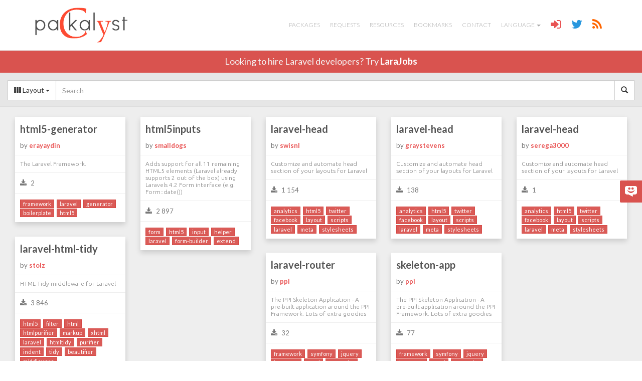

--- FILE ---
content_type: text/html; charset=UTF-8
request_url: https://packalyst.com/packages/tag/html5
body_size: 4211
content:
<!DOCTYPE html>
<html lang="en">
<head>
<meta charset="utf-8">
<meta name="viewport" content="width=device-width, initial-scale=1.0" />
<meta http-equiv="Cache-control" content="public">
<title>Packalyst :: Packages for Laravel</title>
<meta name="description" content=" Simple and social packages registry for Laravel a PHP Framework. Discover packages, ask for packages and learn how to create your own packages for Laravel" />
<meta name="author" content="Jonathan Thuau, @thujohn" />
<link rel="stylesheet" type="text/css" href="https://fonts.googleapis.com/css?family=Ubuntu:300,400|Lato:300,400,700" />
<link media="all" type="text/css" rel="stylesheet" href="https://packalyst.com/assets/css/bootstrap.css">
<link media="all" type="text/css" rel="stylesheet" href="https://packalyst.com/assets/css/font-awesome.min.css">
<link media="all" type="text/css" rel="stylesheet" href="https://packalyst.com/assets/js/markitup/skins/simple/style.css">
<link media="all" type="text/css" rel="stylesheet" href="https://packalyst.com/assets/js/markitup/sets/markdown/style.css">
<link media="all" type="text/css" rel="stylesheet" href="https://packalyst.com/assets/css/prism.css">
<link media="all" type="text/css" rel="stylesheet" href="https://packalyst.com/assets/css/highlight/foundation.css">
<link media="all" type="text/css" rel="stylesheet" href="https://packalyst.com/assets/css/custom.css">
<!--[if lt IE 9]>
<script src="https://packalyst.com/assets/js/html5.js"></script>
<![endif]-->
<link rel="alternate" type="application/rss+xml" title="Packalyst :: Latest packages" href="https://packalyst.com/rss/packages" />
<link rel="alternate" type="application/rss+xml" title="Packalyst :: Latest requests" href="https://packalyst.com/rss/requests" />
<link rel="shortcut icon" href="https://packalyst.com/assets/img/favicon.png">
<link rel="apple-touch-icon" sizes="57x57" href="https://packalyst.com/assets/img/apple-touch-icon-57.png" />
<link rel="apple-touch-icon" sizes="72x72" href="https://packalyst.com/assets/img/apple-touch-icon-72.png" />
<link rel="apple-touch-icon" sizes="114x114" href="https://packalyst.com/assets/img/apple-touch-icon-114.png" />
<link rel="apple-touch-icon" sizes="129x129" href="https://packalyst.com/assets/img/apple-touch-icon-129.png" />
<script type='text/javascript' src='https://platform-api.sharethis.com/js/sharethis.js#property=593900720acf72001259cca4&product=social-ab' async='async'></script>
</head>

<body>
	<nav class="navbar navbar-default navbar-fixed-top" role="navigation">
		<div class="container">
			<div class="navbar-header">
				<button type="button" class="navbar-toggle" data-toggle="collapse" data-target=".navbar-ex1-collapse">
					<span class="sr-only">Toggle navigation</span>
					<span class="icon-bar"></span>
					<span class="icon-bar"></span>
					<span class="icon-bar"></span>
				</button>
				<a href="https://packalyst.com" class="navbar-brand" style="height:100%;"><img src="https://packalyst.com/assets/img/logo.png" class="img-responsive" style="height:100%;" alt="Packalyst"></a>			</div>

			<div class="collapse navbar-collapse navbar-ex1-collapse pull-right">
				<ul id="menu" class="nav navbar-nav">
					<li ><a href="https://packalyst.com/packages">Packages</a></li>
					<li ><a href="https://packalyst.com/requests">Requests</a></li>
					<li ><a href="https://packalyst.com/resources">Resources</a></li>
					<li ><a href="https://packalyst.com/bookmarks">Bookmarks</a></li>
					<li ><a href="https://packalyst.com/contact">Contact</a></li>
					<li class="dropdown">
						<a href="#" class="dropdown-toggle" data-toggle="dropdown">Language <b class="caret"></b></a>
						<ul class="dropdown-menu">
							<li><a href="https://packalyst.com/lang/en"><span class="flag flag-us"></span> English</a></li>
							<li><a href="https://packalyst.com/lang/fr"><span class="flag flag-fr"></span> Français</a></li>
							<li><a href="https://packalyst.com/lang/ru"><span class="flag flag-ru"></span> Русский</a></li>
							<li><a href="https://packalyst.com/lang/it"><span class="flag flag-it"></span> Italiano</a></li>
							<li><a href="https://packalyst.com/lang/pt"><span class="flag flag-br"></span> Português</a></li>
							<li><a href="https://packalyst.com/lang/es"><span class="flag flag-es"></span> Español</a></li>
						</ul>
					</li>
					<li><a href="https://packalyst.com/login" title="Login"><span class="fa fa-sign-in fa-lg" style="font-size:2em;color:#e95353;"></span></a></li>
					<li><a href="https://twitter.com/packalyst" target="_blank" title="Twitter"><span class="fa fa-twitter fa-lg" style="font-size:2em;color:#2897de;"></span></a></li>
					<li><a href="https://packalyst.com/resources" title="RSS"><span class="fa fa-rss fa-lg" style="font-size:2em;color:#ff6600;"></span></a></li>
									</ul>
			</div>
		</div>
	</nav>

	<div id="header-larajobs">
		<div class="container text-center">Looking to hire Laravel developers? Try <a href="https://packalyst.com/partner/larajobs" target="_blank">LaraJobs</a></div>
	</div>

	
	<div id="content">
		
	<div style="padding:15px 0 10px 0;margin-bottom:10px;background:#e6e6e6;border-bottom:1px solid #ddd;">
		<div class="row">
			<div class="col-xs-12">
				<form method="GET" action="https://packalyst.com/packages/search" accept-charset="UTF-8" id="search-packages" class="form-inline" role="form" style="line-height:100%;">					<div class="input-group" style="line-height:100%;">
						<div class="input-group-btn" style="vertical-align:top;line-height:100%;">
							<button type="button" class="btn btn-default dropdown-toggle" data-toggle="dropdown"><span class="fa fa-th"></span> Layout <span class="caret"></span></button>
							<ul class="dropdown-menu">
								<li class="dropdown-submenu">
									<a href="https://packalyst.com/layout/grid"><i class="fa fa-columns"></i> Grid</a>									<ul class="dropdown-menu">
										<li><a href="https://packalyst.com/layout/grid/date">by Date</a></li>
										<li><a href="https://packalyst.com/layout/grid/download">by Downloads</a></li>
									</ul>
								</li>
								<li class="dropdown-submenu">
									<a href="https://packalyst.com/layout/list"><i class="fa fa-th-list"></i> Partial List</a>									<ul class="dropdown-menu">
										<li><a href="https://packalyst.com/layout/list/date">by Date</a></li>
										<li><a href="https://packalyst.com/layout/list/download">by Downloads</a></li>
									</ul>
								</li>
								<li><a href="https://packalyst.com/layout/full-list"><i class="fa fa-list"></i> Full List</a></li>
							</ul>
						</div>
						<input name="q" id="search-package" class="form-control search-query" placeholder="Search" type="text" value="">						<div class="input-group-btn" style="vertical-align:top;line-height:100%;">
							<button type="submit" class="btn btn-default"><i class="glyphicon glyphicon-search"></i></button>						</div>
					</div>
				</form>			</div>
		</div>
	</div>

	
	<div class="row">
		<div class="col-md-12">
							<div class="row" id="packages-grid">
					<div class="package-card col-md-3">
		<div class="package-card-inner">
			<a href="https://packalyst.com/packages/package/erayaydin/html5-generator" title="html5-generator by erayaydin" class="package-card-title">html5-generator</a>			<div class="package-card-stats package-card-by">by <b><a href="https://packalyst.com/packages/maintainer/erayaydin" title="Packages by erayaydin">erayaydin</a></b></div>
							<div class="package-card-stats clearfix">
					<div class="package-card-description">The Laravel Framework.</div>
				</div>
						<div class="package-card-stats clearfix">
				<div class="package-card-stat-block"><span class="fa fa-download"></span> 2</div>
				<div class="package-card-stat-block text-right"><a href="https://packalyst.com/packages/package/erayaydin/html5-generator" class="count-comments" style="color:#777;"></a></div>
			</div>
											<div class="package-card-tags clearfix">
											<a href="https://packalyst.com/packages/tag/framework" class="btn btn-xs btn-danger" title="Search framework">framework</a>											<a href="https://packalyst.com/packages/tag/laravel" class="btn btn-xs btn-danger" title="Search laravel">laravel</a>											<a href="https://packalyst.com/packages/tag/generator" class="btn btn-xs btn-danger" title="Search generator">generator</a>											<a href="https://packalyst.com/packages/tag/boilerplate" class="btn btn-xs btn-danger" title="Search boilerplate">boilerplate</a>											<a href="https://packalyst.com/packages/tag/html5" class="btn btn-xs btn-danger" title="Search html5">html5</a>									</div>
					</div>
	</div>
		<div class="package-card col-md-3">
		<div class="package-card-inner">
			<a href="https://packalyst.com/packages/package/smalldogs/html5inputs" title="html5inputs by smalldogs" class="package-card-title">html5inputs</a>			<div class="package-card-stats package-card-by">by <b><a href="https://packalyst.com/packages/maintainer/smalldogs" title="Packages by smalldogs">smalldogs</a></b></div>
							<div class="package-card-stats clearfix">
					<div class="package-card-description">Adds support for all 11 remaining HTML5 elements (Laravel already supports 2 out of the box) using Laravels 4.2 Form interface (e.g. Form::date())</div>
				</div>
						<div class="package-card-stats clearfix">
				<div class="package-card-stat-block"><span class="fa fa-download"></span> 2 897</div>
				<div class="package-card-stat-block text-right"><a href="https://packalyst.com/packages/package/smalldogs/html5inputs" class="count-comments" style="color:#777;"></a></div>
			</div>
											<div class="package-card-tags clearfix">
											<a href="https://packalyst.com/packages/tag/form" class="btn btn-xs btn-danger" title="Search form">form</a>											<a href="https://packalyst.com/packages/tag/html5" class="btn btn-xs btn-danger" title="Search html5">html5</a>											<a href="https://packalyst.com/packages/tag/input" class="btn btn-xs btn-danger" title="Search input">input</a>											<a href="https://packalyst.com/packages/tag/helper" class="btn btn-xs btn-danger" title="Search helper">helper</a>											<a href="https://packalyst.com/packages/tag/laravel" class="btn btn-xs btn-danger" title="Search laravel">laravel</a>											<a href="https://packalyst.com/packages/tag/form-builder" class="btn btn-xs btn-danger" title="Search form-builder">form-builder</a>											<a href="https://packalyst.com/packages/tag/extend" class="btn btn-xs btn-danger" title="Search extend">extend</a>									</div>
					</div>
	</div>
		<div class="package-card col-md-3">
		<div class="package-card-inner">
			<a href="https://packalyst.com/packages/package/swisnl/laravel-head" title="laravel-head by swisnl" class="package-card-title">laravel-head</a>			<div class="package-card-stats package-card-by">by <b><a href="https://packalyst.com/packages/maintainer/swisnl" title="Packages by swisnl">swisnl</a></b></div>
							<div class="package-card-stats clearfix">
					<div class="package-card-description">Customize and automate head section of your layouts for Laravel</div>
				</div>
						<div class="package-card-stats clearfix">
				<div class="package-card-stat-block"><span class="fa fa-download"></span> 1 154</div>
				<div class="package-card-stat-block text-right"><a href="https://packalyst.com/packages/package/swisnl/laravel-head" class="count-comments" style="color:#777;"></a></div>
			</div>
											<div class="package-card-tags clearfix">
											<a href="https://packalyst.com/packages/tag/analytics" class="btn btn-xs btn-danger" title="Search analytics">analytics</a>											<a href="https://packalyst.com/packages/tag/html5" class="btn btn-xs btn-danger" title="Search html5">html5</a>											<a href="https://packalyst.com/packages/tag/twitter" class="btn btn-xs btn-danger" title="Search twitter">twitter</a>											<a href="https://packalyst.com/packages/tag/facebook" class="btn btn-xs btn-danger" title="Search facebook">facebook</a>											<a href="https://packalyst.com/packages/tag/layout" class="btn btn-xs btn-danger" title="Search layout">layout</a>											<a href="https://packalyst.com/packages/tag/scripts" class="btn btn-xs btn-danger" title="Search scripts">scripts</a>											<a href="https://packalyst.com/packages/tag/laravel" class="btn btn-xs btn-danger" title="Search laravel">laravel</a>											<a href="https://packalyst.com/packages/tag/meta" class="btn btn-xs btn-danger" title="Search meta">meta</a>											<a href="https://packalyst.com/packages/tag/stylesheets" class="btn btn-xs btn-danger" title="Search stylesheets">stylesheets</a>									</div>
					</div>
	</div>
		<div class="package-card col-md-3">
		<div class="package-card-inner">
			<a href="https://packalyst.com/packages/package/graystevens/laravel-head" title="laravel-head by graystevens" class="package-card-title">laravel-head</a>			<div class="package-card-stats package-card-by">by <b><a href="https://packalyst.com/packages/maintainer/graystevens" title="Packages by graystevens">graystevens</a></b></div>
							<div class="package-card-stats clearfix">
					<div class="package-card-description">Customize and automate head section of your layouts for Laravel</div>
				</div>
						<div class="package-card-stats clearfix">
				<div class="package-card-stat-block"><span class="fa fa-download"></span> 138</div>
				<div class="package-card-stat-block text-right"><a href="https://packalyst.com/packages/package/graystevens/laravel-head" class="count-comments" style="color:#777;"></a></div>
			</div>
											<div class="package-card-tags clearfix">
											<a href="https://packalyst.com/packages/tag/analytics" class="btn btn-xs btn-danger" title="Search analytics">analytics</a>											<a href="https://packalyst.com/packages/tag/html5" class="btn btn-xs btn-danger" title="Search html5">html5</a>											<a href="https://packalyst.com/packages/tag/twitter" class="btn btn-xs btn-danger" title="Search twitter">twitter</a>											<a href="https://packalyst.com/packages/tag/facebook" class="btn btn-xs btn-danger" title="Search facebook">facebook</a>											<a href="https://packalyst.com/packages/tag/layout" class="btn btn-xs btn-danger" title="Search layout">layout</a>											<a href="https://packalyst.com/packages/tag/scripts" class="btn btn-xs btn-danger" title="Search scripts">scripts</a>											<a href="https://packalyst.com/packages/tag/laravel" class="btn btn-xs btn-danger" title="Search laravel">laravel</a>											<a href="https://packalyst.com/packages/tag/meta" class="btn btn-xs btn-danger" title="Search meta">meta</a>											<a href="https://packalyst.com/packages/tag/stylesheets" class="btn btn-xs btn-danger" title="Search stylesheets">stylesheets</a>									</div>
					</div>
	</div>
		<div class="package-card col-md-3">
		<div class="package-card-inner">
			<a href="https://packalyst.com/packages/package/serega3000/laravel-head" title="laravel-head by serega3000" class="package-card-title">laravel-head</a>			<div class="package-card-stats package-card-by">by <b><a href="https://packalyst.com/packages/maintainer/serega3000" title="Packages by serega3000">serega3000</a></b></div>
							<div class="package-card-stats clearfix">
					<div class="package-card-description">Customize and automate head section of your layouts for Laravel</div>
				</div>
						<div class="package-card-stats clearfix">
				<div class="package-card-stat-block"><span class="fa fa-download"></span> 1</div>
				<div class="package-card-stat-block text-right"><a href="https://packalyst.com/packages/package/serega3000/laravel-head" class="count-comments" style="color:#777;"></a></div>
			</div>
											<div class="package-card-tags clearfix">
											<a href="https://packalyst.com/packages/tag/analytics" class="btn btn-xs btn-danger" title="Search analytics">analytics</a>											<a href="https://packalyst.com/packages/tag/html5" class="btn btn-xs btn-danger" title="Search html5">html5</a>											<a href="https://packalyst.com/packages/tag/twitter" class="btn btn-xs btn-danger" title="Search twitter">twitter</a>											<a href="https://packalyst.com/packages/tag/facebook" class="btn btn-xs btn-danger" title="Search facebook">facebook</a>											<a href="https://packalyst.com/packages/tag/layout" class="btn btn-xs btn-danger" title="Search layout">layout</a>											<a href="https://packalyst.com/packages/tag/scripts" class="btn btn-xs btn-danger" title="Search scripts">scripts</a>											<a href="https://packalyst.com/packages/tag/laravel" class="btn btn-xs btn-danger" title="Search laravel">laravel</a>											<a href="https://packalyst.com/packages/tag/meta" class="btn btn-xs btn-danger" title="Search meta">meta</a>											<a href="https://packalyst.com/packages/tag/stylesheets" class="btn btn-xs btn-danger" title="Search stylesheets">stylesheets</a>									</div>
					</div>
	</div>
		<div class="package-card col-md-3">
		<div class="package-card-inner">
			<a href="https://packalyst.com/packages/package/stolz/laravel-html-tidy" title="laravel-html-tidy by stolz" class="package-card-title">laravel-html-tidy</a>			<div class="package-card-stats package-card-by">by <b><a href="https://packalyst.com/packages/maintainer/stolz" title="Packages by stolz">stolz</a></b></div>
							<div class="package-card-stats clearfix">
					<div class="package-card-description">HTML Tidy middleware for Laravel</div>
				</div>
						<div class="package-card-stats clearfix">
				<div class="package-card-stat-block"><span class="fa fa-download"></span> 3 846</div>
				<div class="package-card-stat-block text-right"><a href="https://packalyst.com/packages/package/stolz/laravel-html-tidy" class="count-comments" style="color:#777;"></a></div>
			</div>
											<div class="package-card-tags clearfix">
											<a href="https://packalyst.com/packages/tag/html5" class="btn btn-xs btn-danger" title="Search html5">html5</a>											<a href="https://packalyst.com/packages/tag/filter" class="btn btn-xs btn-danger" title="Search filter">filter</a>											<a href="https://packalyst.com/packages/tag/html" class="btn btn-xs btn-danger" title="Search html">html</a>											<a href="https://packalyst.com/packages/tag/htmlpurifier" class="btn btn-xs btn-danger" title="Search htmlpurifier">htmlpurifier</a>											<a href="https://packalyst.com/packages/tag/markup" class="btn btn-xs btn-danger" title="Search markup">markup</a>											<a href="https://packalyst.com/packages/tag/xhtml" class="btn btn-xs btn-danger" title="Search xhtml">xhtml</a>											<a href="https://packalyst.com/packages/tag/laravel" class="btn btn-xs btn-danger" title="Search laravel">laravel</a>											<a href="https://packalyst.com/packages/tag/htmltidy" class="btn btn-xs btn-danger" title="Search htmltidy">htmltidy</a>											<a href="https://packalyst.com/packages/tag/purifier" class="btn btn-xs btn-danger" title="Search purifier">purifier</a>											<a href="https://packalyst.com/packages/tag/indent" class="btn btn-xs btn-danger" title="Search indent">indent</a>											<a href="https://packalyst.com/packages/tag/tidy" class="btn btn-xs btn-danger" title="Search tidy">tidy</a>											<a href="https://packalyst.com/packages/tag/beautifier" class="btn btn-xs btn-danger" title="Search beautifier">beautifier</a>											<a href="https://packalyst.com/packages/tag/middleware" class="btn btn-xs btn-danger" title="Search middleware">middleware</a>									</div>
					</div>
	</div>
		<div class="package-card col-md-3">
		<div class="package-card-inner">
			<a href="https://packalyst.com/packages/package/ppi/laravel-router" title="laravel-router by ppi" class="package-card-title">laravel-router</a>			<div class="package-card-stats package-card-by">by <b><a href="https://packalyst.com/packages/maintainer/ppi" title="Packages by ppi">ppi</a></b></div>
							<div class="package-card-stats clearfix">
					<div class="package-card-description">The PPI Skeleton Application - A pre-built application around the PPI Framework. Lots of extra goodies</div>
				</div>
						<div class="package-card-stats clearfix">
				<div class="package-card-stat-block"><span class="fa fa-download"></span> 32</div>
				<div class="package-card-stat-block text-right"><a href="https://packalyst.com/packages/package/ppi/laravel-router" class="count-comments" style="color:#777;"></a></div>
			</div>
											<div class="package-card-tags clearfix">
											<a href="https://packalyst.com/packages/tag/framework" class="btn btn-xs btn-danger" title="Search framework">framework</a>											<a href="https://packalyst.com/packages/tag/symfony" class="btn btn-xs btn-danger" title="Search symfony">symfony</a>											<a href="https://packalyst.com/packages/tag/jquery" class="btn btn-xs btn-danger" title="Search jquery">jquery</a>											<a href="https://packalyst.com/packages/tag/bootstrap" class="btn btn-xs btn-danger" title="Search bootstrap">bootstrap</a>											<a href="https://packalyst.com/packages/tag/zend" class="btn btn-xs btn-danger" title="Search zend">zend</a>											<a href="https://packalyst.com/packages/tag/mustache" class="btn btn-xs btn-danger" title="Search mustache">mustache</a>											<a href="https://packalyst.com/packages/tag/html5" class="btn btn-xs btn-danger" title="Search html5">html5</a>											<a href="https://packalyst.com/packages/tag/doctrine" class="btn btn-xs btn-danger" title="Search doctrine">doctrine</a>											<a href="https://packalyst.com/packages/tag/mongo" class="btn btn-xs btn-danger" title="Search mongo">mongo</a>											<a href="https://packalyst.com/packages/tag/pdo" class="btn btn-xs btn-danger" title="Search pdo">pdo</a>											<a href="https://packalyst.com/packages/tag/fuelphp" class="btn btn-xs btn-danger" title="Search fuelphp">fuelphp</a>											<a href="https://packalyst.com/packages/tag/laravel" class="btn btn-xs btn-danger" title="Search laravel">laravel</a>											<a href="https://packalyst.com/packages/tag/ppi" class="btn btn-xs btn-danger" title="Search ppi">ppi</a>											<a href="https://packalyst.com/packages/tag/skeletonapp" class="btn btn-xs btn-danger" title="Search skeletonapp">skeletonapp</a>									</div>
					</div>
	</div>
		<div class="package-card col-md-3">
		<div class="package-card-inner">
			<a href="https://packalyst.com/packages/package/ppi/skeleton-app" title="skeleton-app by ppi" class="package-card-title">skeleton-app</a>			<div class="package-card-stats package-card-by">by <b><a href="https://packalyst.com/packages/maintainer/ppi" title="Packages by ppi">ppi</a></b></div>
							<div class="package-card-stats clearfix">
					<div class="package-card-description">The PPI Skeleton Application - A pre-built application around the PPI Framework. Lots of extra goodies</div>
				</div>
						<div class="package-card-stats clearfix">
				<div class="package-card-stat-block"><span class="fa fa-download"></span> 77</div>
				<div class="package-card-stat-block text-right"><a href="https://packalyst.com/packages/package/ppi/skeleton-app" class="count-comments" style="color:#777;"></a></div>
			</div>
											<div class="package-card-tags clearfix">
											<a href="https://packalyst.com/packages/tag/framework" class="btn btn-xs btn-danger" title="Search framework">framework</a>											<a href="https://packalyst.com/packages/tag/symfony" class="btn btn-xs btn-danger" title="Search symfony">symfony</a>											<a href="https://packalyst.com/packages/tag/jquery" class="btn btn-xs btn-danger" title="Search jquery">jquery</a>											<a href="https://packalyst.com/packages/tag/bootstrap" class="btn btn-xs btn-danger" title="Search bootstrap">bootstrap</a>											<a href="https://packalyst.com/packages/tag/zend" class="btn btn-xs btn-danger" title="Search zend">zend</a>											<a href="https://packalyst.com/packages/tag/mustache" class="btn btn-xs btn-danger" title="Search mustache">mustache</a>											<a href="https://packalyst.com/packages/tag/html5" class="btn btn-xs btn-danger" title="Search html5">html5</a>											<a href="https://packalyst.com/packages/tag/doctrine" class="btn btn-xs btn-danger" title="Search doctrine">doctrine</a>											<a href="https://packalyst.com/packages/tag/mongo" class="btn btn-xs btn-danger" title="Search mongo">mongo</a>											<a href="https://packalyst.com/packages/tag/pdo" class="btn btn-xs btn-danger" title="Search pdo">pdo</a>											<a href="https://packalyst.com/packages/tag/fuelphp" class="btn btn-xs btn-danger" title="Search fuelphp">fuelphp</a>											<a href="https://packalyst.com/packages/tag/laravel" class="btn btn-xs btn-danger" title="Search laravel">laravel</a>											<a href="https://packalyst.com/packages/tag/ppi" class="btn btn-xs btn-danger" title="Search ppi">ppi</a>											<a href="https://packalyst.com/packages/tag/skeletonapp" class="btn btn-xs btn-danger" title="Search skeletonapp">skeletonapp</a>									</div>
					</div>
	</div>
				</div>
				<div class="text-center"></div>
					</div>
	</div>

	</div>

	<footer>
		<p class="tcenter">
			&copy;2013-2026 Packalyst // With <a href="https://laravel.com/" title="Laravel" target="_blank">Laravel</a> // For <a href="https://laravel.io/" title="Laravelers" target="_blank">Laravelers</a> // By <a href="https://packalyst.com/contact" title="thujohn">thujohn</a> // Hosted by <a href="https://monarobase.net/" title="Monarobase" target="_blank">Monarobase</a>			<br>
			Partners :: <a href="https://larajobs.com/?partner=26" title="LaraJobs" target="_blank">LaraJobs</a>			</p>
	</footer>

	<script type="text/javascript">
		var base_url = 'https://packalyst.com/';
		var assets_url = 'https://packalyst.com/assets/';
		var current_url = 'https://packalyst.com/packages/tag/html5';
	</script>
	<script src="https://packalyst.com/assets/js/jquery.min.js"></script>
<script src="https://packalyst.com/assets/js/bootstrap.min.js"></script>
<script src="https://packalyst.com/assets/js/jquery.tablesorter.min.js"></script>
<script src="https://packalyst.com/assets/js/markitup/jquery.markitup.js"></script>
<script src="https://packalyst.com/assets/js/markitup/sets/markdown/set.js"></script>
<script src="https://packalyst.com/assets/js/jquery.isotope.min.js"></script>
<script src="https://packalyst.com/assets/js/packages.js"></script>
<script src="https://packalyst.com/assets/js/prism.js"></script>
<script src="https://packalyst.com/assets/js/highlight.pack.js"></script>
<script src="https://packalyst.com/assets/js/handlebars.js"></script>
<script src="https://packalyst.com/assets/js/typeahead.bundle.js"></script>
<script src="https://packalyst.com/assets/js/jquery.easing.1.3.js"></script>
<script src="https://packalyst.com/assets/js/ayaSlider.js"></script>
<script src="https://packalyst.com/assets/js/default.js"></script>
	
	<script type="text/javascript">
		$(document).ready(function () {
			var disqusPublicKey  = "euMDGWyUeyHcNZD9hVau5AoyXU7vQUMF0R2Pt0ZacmxGuh9zZXB0MoXeTHOqFUa3";
			var disqusShortname = "packalyst";

			var urlArray = [];
			$("a.count-comments").each(function () {
				var url = $(this).attr("href");
				urlArray.push("link:" + url);
			});

			$.ajax({
				type: "GET",
				url: "https://disqus.com/api/3.0/threads/set.json",
				data: { api_key: disqusPublicKey, forum : disqusShortname, thread : urlArray },
				cache: false,
				dataType: "json",
				success: function (result) {
					for (var i in result.response) {
						var count = result.response[i].posts;
						$('a.count-comments[href="' + result.response[i].link + '"]').html('<span class="fa fa-comments"></span> '+count).attr("href", $('a.count-comments[href="' + result.response[i].link + '"]').attr("href")+"#disqus_thread");
					}
				}
			});
		});
	</script>

	<script>hljs.initHighlightingOnLoad();</script>

		<script>
		(function(i,s,o,g,r,a,m){i['GoogleAnalyticsObject']=r;i[r]=i[r]||function(){
		(i[r].q=i[r].q||[]).push(arguments)},i[r].l=1*new Date();a=s.createElement(o),
		m=s.getElementsByTagName(o)[0];a.async=1;a.src=g;m.parentNode.insertBefore(a,m)
		})(window,document,'script','https://www.google-analytics.com/analytics.js','ga');

		ga('create', 'UA-2449190-12', 'packalyst.com');
		ga('send', 'pageview');
	</script>
	<script type="text/javascript">
		var _urq = _urq || [];
		_urq.push(['setGACode', 'UA-2449190-12']);
		_urq.push(['setPerformInitialShorctutAnimation', false]);
		_urq.push(['initSite', '61bbf287-6cda-4474-b372-d6dbb865ea28']);

		(function() {
		var ur = document.createElement('script'); ur.type = 'text/javascript'; ur.async = true;
		ur.src = 'https://cdn.userreport.com/userreport.js';
		var s = document.getElementsByTagName('script')[0]; s.parentNode.insertBefore(ur, s);
		})();
	</script> 
	</body>
</html>